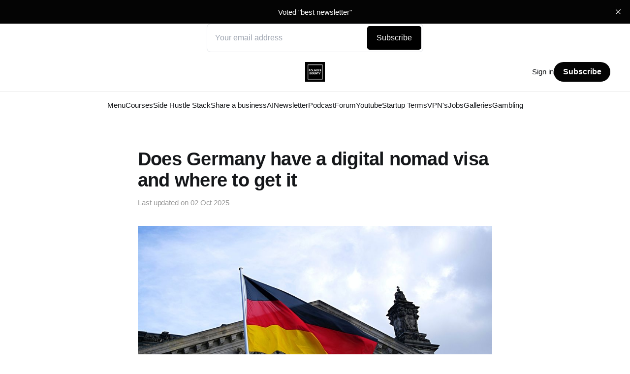

--- FILE ---
content_type: text/html; charset=utf-8
request_url: https://www.founderbounty.com/does-germany-have-a-digital-nomad-visa-and-where-to-get-it/
body_size: 10064
content:
<!DOCTYPE html>
<html lang="en">

<head>
    <meta charset="utf-8">
    <meta name="viewport" content="width=device-width, initial-scale=1">
    <title>Does Germany have a digital nomad visa and where to get it</title>
    <link rel="stylesheet" href="https://www.founderbounty.com/assets/built/screen.css?v=feedddcd78">

    <meta name="description" content="Germany does offer a digital nomad visa known as the &quot;Freelance Visa&quot; or &quot;Freiberufler Visa&quot; for individuals who want to work remotely while living in Germany.">
    <link rel="icon" href="https://www.founderbounty.com/content/images/size/w256h256/2022/05/F-3.png" type="image/png">
    <link rel="canonical" href="https://www.founderbounty.com/does-germany-have-a-digital-nomad-visa-and-where-to-get-it/">
    <meta name="referrer" content="no-referrer-when-downgrade">
    
    <meta property="og:site_name" content="FounderBounty">
    <meta property="og:type" content="article">
    <meta property="og:title" content="Does Germany have a digital nomad visa and where to get it">
    <meta property="og:description" content="Germany does offer a digital nomad visa known as the &quot;Freelance Visa&quot; or &quot;Freiberufler Visa&quot; for individuals who want to work remotely while living in Germany.">
    <meta property="og:url" content="https://www.founderbounty.com/does-germany-have-a-digital-nomad-visa-and-where-to-get-it/">
    <meta property="og:image" content="https://www.founderbounty.com/content/images/size/w1200/2023/02/pexels-ingo-joseph-109629.jpg">
    <meta property="article:published_time" content="2023-02-23T23:29:00.000Z">
    <meta property="article:modified_time" content="2025-10-02T11:40:58.000Z">
    <meta property="article:tag" content="Travel and Digital Nomads">
    
    <meta property="article:publisher" content="https://www.facebook.com/Founderbounty">
    <meta name="twitter:card" content="summary_large_image">
    <meta name="twitter:title" content="Does Germany have a digital nomad visa and where to get it">
    <meta name="twitter:description" content="Germany does offer a digital nomad visa known as the &quot;Freelance Visa&quot; or &quot;Freiberufler Visa&quot; for individuals who want to work remotely while living in Germany.">
    <meta name="twitter:url" content="https://www.founderbounty.com/does-germany-have-a-digital-nomad-visa-and-where-to-get-it/">
    <meta name="twitter:image" content="https://www.founderbounty.com/content/images/size/w1200/2023/02/pexels-ingo-joseph-109629.jpg">
    <meta name="twitter:label1" content="Written by">
    <meta name="twitter:data1" content="Vlad Kozul">
    <meta name="twitter:label2" content="Filed under">
    <meta name="twitter:data2" content="Travel and Digital Nomads">
    <meta name="twitter:site" content="@founderbounty">
    <meta name="twitter:creator" content="@vladkozul">
    <meta property="og:image:width" content="1200">
    <meta property="og:image:height" content="734">
    
    <script type="application/ld+json">
{
    "@context": "https://schema.org",
    "@type": "Article",
    "publisher": {
        "@type": "Organization",
        "name": "FounderBounty",
        "url": "https://www.founderbounty.com/",
        "logo": {
            "@type": "ImageObject",
            "url": "https://www.founderbounty.com/content/images/2022/08/F.png",
            "width": 60,
            "height": 60
        }
    },
    "author": {
        "@type": "Person",
        "name": "Vlad Kozul",
        "image": {
            "@type": "ImageObject",
            "url": "https://www.founderbounty.com/content/images/size/w1200/2025/05/OPT_9923-1.jpg",
            "width": 1200,
            "height": 1793
        },
        "url": "https://www.founderbounty.com/author/vladkozul/",
        "sameAs": [
            "https://x.com/vladkozul",
            "https://www.linkedin.com/in/vladkozul"
        ]
    },
    "headline": "Does Germany have a digital nomad visa and where to get it",
    "url": "https://www.founderbounty.com/does-germany-have-a-digital-nomad-visa-and-where-to-get-it/",
    "datePublished": "2023-02-23T23:29:00.000Z",
    "dateModified": "2025-10-02T11:40:58.000Z",
    "image": {
        "@type": "ImageObject",
        "url": "https://www.founderbounty.com/content/images/size/w1200/2023/02/pexels-ingo-joseph-109629.jpg",
        "width": 1200,
        "height": 734
    },
    "keywords": "Travel and Digital Nomads",
    "description": "Germany does offer a digital nomad visa known as the &quot;Freelance Visa&quot; or &quot;Freiberufler Visa&quot; for individuals who want to work remotely while living in Germany.\n\nTo apply for this visa, you will need to meet certain eligibility criteria, including having sufficient funds to support yourself while in Germany, having health insurance coverage, and being able to prove your professional qualifications and work experience. Additionally, you will need to provide a detailed business plan outlining your ",
    "mainEntityOfPage": "https://www.founderbounty.com/does-germany-have-a-digital-nomad-visa-and-where-to-get-it/"
}
    </script>

    <meta name="generator" content="Ghost 6.14">
    <link rel="alternate" type="application/rss+xml" title="FounderBounty" href="https://www.founderbounty.com/rss/">
    <script defer src="https://cdn.jsdelivr.net/ghost/portal@~2.57/umd/portal.min.js" data-i18n="true" data-ghost="https://www.founderbounty.com/" data-key="091a34ef935fb3db20f92381dc" data-api="https://founderbounty.ghost.io/ghost/api/content/" data-locale="en" crossorigin="anonymous"></script><style id="gh-members-styles">.gh-post-upgrade-cta-content,
.gh-post-upgrade-cta {
    display: flex;
    flex-direction: column;
    align-items: center;
    font-family: -apple-system, BlinkMacSystemFont, 'Segoe UI', Roboto, Oxygen, Ubuntu, Cantarell, 'Open Sans', 'Helvetica Neue', sans-serif;
    text-align: center;
    width: 100%;
    color: #ffffff;
    font-size: 16px;
}

.gh-post-upgrade-cta-content {
    border-radius: 8px;
    padding: 40px 4vw;
}

.gh-post-upgrade-cta h2 {
    color: #ffffff;
    font-size: 28px;
    letter-spacing: -0.2px;
    margin: 0;
    padding: 0;
}

.gh-post-upgrade-cta p {
    margin: 20px 0 0;
    padding: 0;
}

.gh-post-upgrade-cta small {
    font-size: 16px;
    letter-spacing: -0.2px;
}

.gh-post-upgrade-cta a {
    color: #ffffff;
    cursor: pointer;
    font-weight: 500;
    box-shadow: none;
    text-decoration: underline;
}

.gh-post-upgrade-cta a:hover {
    color: #ffffff;
    opacity: 0.8;
    box-shadow: none;
    text-decoration: underline;
}

.gh-post-upgrade-cta a.gh-btn {
    display: block;
    background: #ffffff;
    text-decoration: none;
    margin: 28px 0 0;
    padding: 8px 18px;
    border-radius: 4px;
    font-size: 16px;
    font-weight: 600;
}

.gh-post-upgrade-cta a.gh-btn:hover {
    opacity: 0.92;
}</style><script async src="https://js.stripe.com/v3/"></script>
    <script defer src="https://cdn.jsdelivr.net/ghost/sodo-search@~1.8/umd/sodo-search.min.js" data-key="091a34ef935fb3db20f92381dc" data-styles="https://cdn.jsdelivr.net/ghost/sodo-search@~1.8/umd/main.css" data-sodo-search="https://founderbounty.ghost.io/" data-locale="en" crossorigin="anonymous"></script>
    <script defer src="https://cdn.jsdelivr.net/ghost/announcement-bar@~1.1/umd/announcement-bar.min.js" data-announcement-bar="https://www.founderbounty.com/" data-api-url="https://www.founderbounty.com/members/api/announcement/" crossorigin="anonymous"></script>
    <link href="https://www.founderbounty.com/webmentions/receive/" rel="webmention">
    <script defer src="/public/cards.min.js?v=feedddcd78"></script>
    <link rel="stylesheet" type="text/css" href="/public/cards.min.css?v=feedddcd78">
    <script defer src="/public/comment-counts.min.js?v=feedddcd78" data-ghost-comments-counts-api="https://www.founderbounty.com/members/api/comments/counts/"></script>
    <script defer src="/public/member-attribution.min.js?v=feedddcd78"></script>
    <script defer src="/public/ghost-stats.min.js?v=feedddcd78" data-stringify-payload="false" data-datasource="analytics_events" data-storage="localStorage" data-host="https://www.founderbounty.com/.ghost/analytics/api/v1/page_hit"  tb_site_uuid="2b26b1fd-73cd-4f02-8e47-30befb47b417" tb_post_uuid="4521a8d3-4866-478f-998f-c1c739152416" tb_post_type="post" tb_member_uuid="undefined" tb_member_status="undefined"></script><style>:root {--ghost-accent-color: #040404;}</style>
    <!-- Global site tag (gtag.js) - Google Analytics -->
<script async src="https://www.googletagmanager.com/gtag/js?id=G-CR390ZRLQE"></script>
<script>
  window.dataLayer = window.dataLayer || [];
  function gtag(){dataLayer.push(arguments);}
  gtag('js', new Date());

  gtag('config', 'G-CR390ZRLQE');
</script>



<meta name="ahrefs-site-verification" content="c6669c7d6a1f3aaeb11087d5eab860e161403fd98114be50bbb89de8d280261d">



<style>
.gh-banner {
  display: block;
  height: 90px;
  padding: 0 var(--gap);
  line-height: 1.3;
  background-color: #eeeff1; /* Banner background color */
  background-repeat: no-repeat;
  background-position: center;
}

.gh-banner-inner {
  display: flex;
  flex-direction: row;
  gap: 0.5em;
  align-items: center;
  justify-content: space-between;
  max-width: 1200px;
  height: 100%;
  margin: 0 auto;
}

.gh-banner-right {
  flex-shrink: 0;
}

.gh-banner-headline {
  font-size: 120%;
  font-weight: 700;
}

.gh-banner-button {
  padding: 0.35em 0.65em;
  font-weight: 700;
  color: #fff;
  text-align: center;
  background-color: #000;
  border-radius: 3px;
  transition: background-color 0.3s;
}

.gh-banner:hover .gh-banner-button {
  background-color: var(--ghost-accent-color);
}

@media (max-width: 500px) {
  .gh-banner {
    font-size: 1.4rem;
  }

  .gh-banner-inner {
    flex-direction: column;
    justify-content: center;
  }
}

@media (max-width: 768px) {
  .gh-banner {
    position: relative;
    color: #fff;
  }

  .gh-banner::after {
    position: absolute;
    top: 0;
    left: 0;
    width: 100%;
    height: 100%;
    content: "";
    background: rgba(0 0 0 / 50%);
  }

  .gh-banner-inner {
    position: relative;
    z-index: 1;
  }
}

/* Override Headline theme defaults */
.gh-banner:hover {
  opacity: 1 !important;
}

.gh-head-menu::before {
  top: 170px;
}

.gh-head-menu::after {
  top: 226px;
}
</style>



<div style="min-height: 58px;max-width: 440px;margin: 0 auto;width: 100%"><script src="https://cdn.jsdelivr.net/ghost/signup-form@~0.1/umd/signup-form.min.js" data-button-color="#000000" data-button-text-color="#FFFFFF" data-site="https://www.founderbounty.com" async></script></div>

<!-- Trackdesk tracker begin -->
<script async src="//cdn.trackdesk.com/tracking.js"></script> <script>
(function(t,d,k){(t[k]=t[k]||[]).push(d);t[d]=t[d]||t[k].f||function(){(t[d].q=t[d].q||[]).push(arguments)}})(window,"trackdesk","TrackdeskObject"); 

trackdesk('YOUR TENANT ID', 'click');
</script>
<!-- Trackdesk tracker end -->


<script async src="https://pagead2.googlesyndication.com/pagead/js/adsbygoogle.js?client=ca-pub-6909162296712007"
     crossorigin="anonymous"></script>

<!-- Trackdesk tracker begin -->
<script async src="//cdn.trackdesk.com/tracking.js"></script> <script>
(function(t,d,k){(t[k]=t[k]||[]).push(d);t[d]=t[d]||t[k].f||function(){(t[d].q=t[d].q||[]).push(arguments)}})(window,"trackdesk","TrackdeskObject"); 

trackdesk('founderbounty', 'click');
</script>
<!-- Trackdesk tracker end -->

<style>
#banner{transition:opacity 0.4s ease;color:#fff;font-family:inherit;font-size:90%;background:#37434e;padding:20px;position:fixed;bottom:10px;left:10px;width:100%;max-width:300px;box-shadow:0 1px 3px 0 rgb(29 60 111 / 25%);border-radius:5px;margin:0px;z-index:1000000;visibility:hidden;box-sizing:border-box}#banner button{color:inherit;background:#181818;border:0;padding:10px;margin-top:10px;width:100%;cursor:pointer;border-radius:3px}#banner-close-icon{width:22px;position:absolute;right:-10px;padding:3px;top:-10px;border-radius:50%;background-color:white;color:black;box-shadow:0 1px 3px 0 rgb(29 60 111 / 25%)}#banner-close-icon:hover{cursor:pointer}@media only screen and (max-width: 600px){#banner{max-width:100%;bottom:0;left:0;border-radius:0}#banner-close-icon{top:5px;right:5px;color:white;background-color:transparent}}.flip-banner{animation-name:flipIn;animation-duration:.4s;animation-timing-function:ease;animation-fill-mode:both}@keyframes flipIn{0%{opacity:0;transform:rotateX(90deg)}100%{opacity:1;transform:rotateX(0deg)}}
</style>

<!-- Start cookieyes banner --> <script id="cookieyes" type="text/javascript" src="https://cdn-cookieyes.com/client_data/c6f450d2f23903826c952c2f/script.js"></script> <!-- End cookieyes banner -->
</head>

<body class="post-template tag-travel  is-head-stacked">
<div class="site">

    <header id="gh-head" class="gh-head gh-outer">
        <div class="gh-head-inner gh-inner">
            <div class="gh-head-brand">
                <div class="gh-head-brand-wrapper">
                    <a class="gh-head-logo" href="https://www.founderbounty.com">
                            <img src="https://www.founderbounty.com/content/images/2022/08/F.png" alt="FounderBounty">
                    </a>
                </div>
                <button class="gh-search gh-icon-btn" aria-label="Search this site" data-ghost-search><svg width="20" height="20" viewBox="0 0 20 20" fill="none" xmlns="http://www.w3.org/2000/svg">
<path d="M17.5 17.5L12.5 12.5L17.5 17.5ZM14.1667 8.33333C14.1667 9.09938 14.0158 9.85792 13.7226 10.5657C13.4295 11.2734 12.9998 11.9164 12.4581 12.4581C11.9164 12.9998 11.2734 13.4295 10.5657 13.7226C9.85792 14.0158 9.09938 14.1667 8.33333 14.1667C7.56729 14.1667 6.80875 14.0158 6.10101 13.7226C5.39328 13.4295 4.75022 12.9998 4.20854 12.4581C3.66687 11.9164 3.23719 11.2734 2.94404 10.5657C2.65088 9.85792 2.5 9.09938 2.5 8.33333C2.5 6.78624 3.11458 5.30251 4.20854 4.20854C5.30251 3.11458 6.78624 2.5 8.33333 2.5C9.88043 2.5 11.3642 3.11458 12.4581 4.20854C13.5521 5.30251 14.1667 6.78624 14.1667 8.33333Z" stroke="currentColor" stroke-width="2" stroke-linecap="round" stroke-linejoin="round"/>
</svg>
</button>
                <button class="gh-burger" aria-label="Toggle menu"></button>
            </div>

            <nav class="gh-head-menu">
                <ul class="nav">
    <li class="nav-menu"><a href="https://www.founderbounty.com/tags/">Menu</a></li>
    <li class="nav-courses"><a href="https://www.founderbounty.com/university/">Courses</a></li>
    <li class="nav-side-hustle-stack"><a href="https://www.founderbounty.com/sidehustle/">Side Hustle Stack</a></li>
    <li class="nav-share-a-business"><a href="https://www.founderbounty.com/shareyourstory/">Share a business</a></li>
    <li class="nav-ai"><a href="https://www.founderbounty.com/ai/">AI</a></li>
    <li class="nav-newsletter"><a href="https://www.founderbounty.com/#/portal/signup">Newsletter</a></li>
    <li class="nav-podcast"><a href="https://www.founderbounty.com/podcast/">Podcast</a></li>
    <li class="nav-forum"><a href="https://www.founderbounty.com/forum/">Forum</a></li>
    <li class="nav-youtube"><a href="https://www.youtube.com/channel/UCjsYcryq7j-fSG8ThuD96aw">Youtube</a></li>
    <li class="nav-startup-terms"><a href="https://www.founderbounty.com/startup-terminlogy/">Startup Terms</a></li>
    <li class="nav-vpns"><a href="https://www.founderbounty.com/vpn/">VPN&#x27;s</a></li>
    <li class="nav-jobs"><a href="https://www.founderbounty.com/jobs/">Jobs</a></li>
    <li class="nav-galleries"><a href="https://www.founderbounty.com/galleries/">Galleries</a></li>
    <li class="nav-gambling"><a href="https://www.founderbounty.com/gambling/">Gambling</a></li>
</ul>

            </nav>

            <div class="gh-head-actions">
                    <button class="gh-search gh-icon-btn" aria-label="Search this site" data-ghost-search><svg width="20" height="20" viewBox="0 0 20 20" fill="none" xmlns="http://www.w3.org/2000/svg">
<path d="M17.5 17.5L12.5 12.5L17.5 17.5ZM14.1667 8.33333C14.1667 9.09938 14.0158 9.85792 13.7226 10.5657C13.4295 11.2734 12.9998 11.9164 12.4581 12.4581C11.9164 12.9998 11.2734 13.4295 10.5657 13.7226C9.85792 14.0158 9.09938 14.1667 8.33333 14.1667C7.56729 14.1667 6.80875 14.0158 6.10101 13.7226C5.39328 13.4295 4.75022 12.9998 4.20854 12.4581C3.66687 11.9164 3.23719 11.2734 2.94404 10.5657C2.65088 9.85792 2.5 9.09938 2.5 8.33333C2.5 6.78624 3.11458 5.30251 4.20854 4.20854C5.30251 3.11458 6.78624 2.5 8.33333 2.5C9.88043 2.5 11.3642 3.11458 12.4581 4.20854C13.5521 5.30251 14.1667 6.78624 14.1667 8.33333Z" stroke="currentColor" stroke-width="2" stroke-linecap="round" stroke-linejoin="round"/>
</svg>
</button>
                    <div class="gh-head-members">
                                <a class="gh-head-link" href="#/portal/signin" data-portal="signin">Sign in</a>
                                <a class="gh-head-btn gh-btn gh-primary-btn" href="#/portal/signup" data-portal="signup">Subscribe</a>
                    </div>
            </div>
        </div>
    </header>


    <div class="site-content">
        
<main class="site-main">


    <article class="post tag-travel">

        <header class="gh-article-header gh-canvas">
            <h1 class="gh-article-title">Does Germany have a digital nomad visa and where to get it</h1>
            <div class="post-meta">
                Last updated on&nbsp;
                <time datetime="2023-02-23">02 Oct 2025</time>
            </div>
                <figure class="gh-article-image">
        <img
            class="post-image"
            srcset="/content/images/size/w400/2023/02/pexels-ingo-joseph-109629.jpg 400w,
                    /content/images/size/w750/2023/02/pexels-ingo-joseph-109629.jpg 750w,
                    /content/images/size/w960/2023/02/pexels-ingo-joseph-109629.jpg 960w,
                    /content/images/size/w1140/2023/02/pexels-ingo-joseph-109629.jpg 1140w,
                    /content/images/size/w1920/2023/02/pexels-ingo-joseph-109629.jpg 1920w"
            sizes="(min-width: 1200px) 960px, 92vw"
            src="/content/images/size/w960/2023/02/pexels-ingo-joseph-109629.jpg"
            alt="Does Germany have a digital nomad visa and where to get it"
        >
    </figure>
        </header>

        <div class="gh-content gh-canvas">
            <p>Germany does offer a digital nomad visa known as the "Freelance Visa" or "Freiberufler Visa" for individuals who want to work remotely while living in Germany.</p><p>To apply for this visa, you will need to meet certain eligibility criteria, including having sufficient funds to support yourself while in Germany, having health insurance coverage, and being able to prove your professional qualifications and work experience. Additionally, you will need to provide a detailed business plan outlining your work and income sources.</p><h2 id="book-a-room-here">BOOK A ROOM HERE:</h2><figure class="kg-card kg-bookmark-card"><a class="kg-bookmark-container" href="https://www.booking.com/index.html?aid=8037438&ref=founderbounty.com"><div class="kg-bookmark-content"><div class="kg-bookmark-title">Booking.com: The largest selection of hotels, homes, and vacation rentals</div><div class="kg-bookmark-description">Whether you’re looking for hotels, homes, or vacation rentals, you’ll always find the guaranteed best price. Browse our 2,563,380 accommodations in over 85,000 destinations.</div><div class="kg-bookmark-metadata"><img class="kg-bookmark-icon" src="https://cf.bstatic.com/static/img/apple-touch-icon/5db9fd30d96b1796883ee94be7dddce50b73bb38.png" alt=""><span class="kg-bookmark-author">Booking.com</span></div></div><div class="kg-bookmark-thumbnail"><img src="https://cf.bstatic.com/static/img/fb/7/19dadf908acc5e43f190a0a901ec12c3dd36421d.jpg" alt="" onerror="this.style.display = 'none'"></div></a></figure><p>To apply for the Freelance Visa, you can visit the German embassy or consulate in your home country or apply online through the German embassy's website. You will need to submit a completed application form, along with all the necessary supporting documents. The processing time for the Freelance Visa can vary, so it is important to apply well in advance of your planned travel dates.</p><p><strong>Where are the best places to be a digital nomad in germany?</strong></p><p>Germany offers many great cities for digital nomads to live and work in. Here are some of the best places for digital nomads in Germany:</p><ol><li>Berlin - The German capital is one of the top destinations for digital nomads in Europe, with a vibrant tech and startup scene, affordable cost of living, and a great quality of life.</li><li>Munich - The Bavarian city of Munich offers a high standard of living, a strong economy, and a welcoming international community. It is also home to many top companies in industries such as tech, finance, and healthcare.</li><li>Hamburg - The northern port city of Hamburg is known for its creative energy, entrepreneurial spirit, and cosmopolitan vibe. It is a great place for digital nomads who value culture, entertainment, and outdoor activities.</li><li>Cologne - The vibrant city of Cologne is located in the western part of Germany and offers a great mix of old-world charm and modern amenities. It is home to many international companies, a thriving arts scene, and a welcoming community of expats and digital nomads.</li><li>Frankfurt - The financial center of Germany, Frankfurt is a great place for digital nomads who work in finance or other industries that require proximity to the banking sector. It is also a great place for expats and international students, with many top universities and cultural institutions.</li></ol><p>These cities offer great infrastructure, a high standard of living, a welcoming community, and a great quality of life for digital nomads.</p><h2 id="take-an-online-course-here">TAKE AN ONLINE COURSE HERE:</h2><figure class="kg-card kg-bookmark-card"><a class="kg-bookmark-container" href="https://imp.i384100.net/rQzLy3?ref=founderbounty.com"><div class="kg-bookmark-content"><div class="kg-bookmark-title">Coursera | Online Courses &amp; Credentials From Top Educators. Join for Free</div><div class="kg-bookmark-description">Learn online and earn valuable credentials from top universities like Yale, Michigan, Stanford, and leading companies like Google and IBM. Join Coursera for free and transform your career with degrees, certificates, Specializations, &amp; MOOCs in data science, computer science, business, and dozens of…</div><div class="kg-bookmark-metadata"><img class="kg-bookmark-icon" src="https://d3njjcbhbojbot.cloudfront.net/web/images/favicons/favicon-v2-194x194.png" alt=""><span class="kg-bookmark-author">Coursera</span></div></div><div class="kg-bookmark-thumbnail"><img src="https://s3.amazonaws.com/coursera/media/Grid_Coursera_Partners_updated.png" alt="" onerror="this.style.display = 'none'"></div></a></figure>
        </div>

        <div class="pagination-container gh-canvas">
        <nav class="pagination">

            <div class="pagination-left">
                    <a class="newer-posts" href="/the-best-email-marketing-tools-for-cryptocurrency-email-marketing-after-mailchimp-ban/">
                        <span class="pagination-label">Previous</span>
                        The best email marketing tools for cryptocurrency email marketing after mailchimp ban
                    </a>
            </div>

            <div class="pagination-right">
                    <a class="older-posts" href="/is-finance-a-good-career-path-and-what-online-courses-can-you-take-to-improve-yourself/">
                        <span class="pagination-label">Next</span>
                        Is finance a good career path and what online courses can you take to improve yourself
                    </a>
            </div>

        </nav>
        </div>

            <div class="gh-comments gh-canvas">
                
        <script defer src="https://cdn.jsdelivr.net/ghost/comments-ui@~1.3/umd/comments-ui.min.js" data-locale="en" data-ghost-comments="https://www.founderbounty.com/" data-api="https://founderbounty.ghost.io/ghost/api/content/" data-admin="https://founderbounty.ghost.io/ghost/" data-key="091a34ef935fb3db20f92381dc" data-title="null" data-count="true" data-post-id="63f7f601251904004d3e74ef" data-color-scheme="auto" data-avatar-saturation="60" data-accent-color="#040404" data-comments-enabled="all" data-publication="FounderBounty" crossorigin="anonymous"></script>
    
            </div>

    </article>


</main>
    </div>

    <footer class="gh-foot gh-outer">
        <div class="gh-foot-inner gh-inner">
            <div class="gh-copyright">
                FounderBounty © 2026
            </div>
                <nav class="gh-foot-menu">
                    <ul class="nav">
    <li class="nav-data-privacy"><a href="https://www.founderbounty.com/privacy/">Data &amp; privacy</a></li>
    <li class="nav-contact"><a href="https://www.founderbounty.com/contact/">Contact</a></li>
    <li class="nav-contribute"><a href="https://www.founderbounty.com/contribute/">Contribute</a></li>
    <li class="nav-podcast"><a href="https://www.founderbounty.com/podcast/">Podcast</a></li>
    <li class="nav-home"><a href="https://www.founderbounty.com/">Home</a></li>
    <li class="nav-corporates"><a href="https://www.founderbounty.com/corporate-coaching/">Corporates</a></li>
    <li class="nav-jobs-board"><a href="https://www.founderbounty.com/jobs/">Jobs board</a></li>
    <li class="nav-advertising"><a href="https://www.founderbounty.com/advertise-with-founderbounty/">Advertising</a></li>
    <li class="nav-selling-a-course"><a href="https://www.founderbounty.com/sellingacourse/">Selling a course?</a></li>
    <li class="nav-share-your-story"><a href="https://www.founderbounty.com/shareyourstory/">Share your story</a></li>
    <li class="nav-side-hustle-ideas"><a href="https://www.founderbounty.com/sidehustle/">Side hustle ideas</a></li>
    <li class="nav-about"><a href="https://www.founderbounty.com/about/">About</a></li>
    <li class="nav-forum"><a href="https://www.founderbounty.com/forum/">Forum</a></li>
    <li class="nav-newsletter"><a href="https://www.founderbounty.com/#/portal/signup">Newsletter</a></li>
    <li class="nav-become-an-affiliate"><a href="https://www.founderbounty.com/affiliateprogram/">Become an affiliate</a></li>
    <li class="nav-faq"><a href="https://www.founderbounty.com/faq/">faq</a></li>
    <li class="nav-support-us"><a href="https://www.founderbounty.com/support/">SUPPORT US</a></li>
    <li class="nav-sometimes-we-use-affiliate-links"><a href="https://www.founderbounty.com/privacy/">Sometimes we use affiliate links</a></li>
    <li class="nav-advertise"><a href="https://www.founderbounty.com/advertise/">Advertise</a></li>
    <li class="nav-submit-an-article"><a href="https://www.founderbounty.com/articles/">Submit an article</a></li>
</ul>

                </nav>
            <div class="gh-powered-by">
                <a href="https://ghost.org/" target="_blank" rel="noopener">Powered by Ghost</a>
            </div>
        </div>
    </footer>

</div>

    <div class="pswp" tabindex="-1" role="dialog" aria-hidden="true">
    <div class="pswp__bg"></div>

    <div class="pswp__scroll-wrap">
        <div class="pswp__container">
            <div class="pswp__item"></div>
            <div class="pswp__item"></div>
            <div class="pswp__item"></div>
        </div>

        <div class="pswp__ui pswp__ui--hidden">
            <div class="pswp__top-bar">
                <div class="pswp__counter"></div>

                <button class="pswp__button pswp__button--close" title="Close (Esc)"></button>
                <button class="pswp__button pswp__button--share" title="Share"></button>
                <button class="pswp__button pswp__button--fs" title="Toggle fullscreen"></button>
                <button class="pswp__button pswp__button--zoom" title="Zoom in/out"></button>

                <div class="pswp__preloader">
                    <div class="pswp__preloader__icn">
                        <div class="pswp__preloader__cut">
                            <div class="pswp__preloader__donut"></div>
                        </div>
                    </div>
                </div>
            </div>

            <div class="pswp__share-modal pswp__share-modal--hidden pswp__single-tap">
                <div class="pswp__share-tooltip"></div>
            </div>

            <button class="pswp__button pswp__button--arrow--left" title="Previous (arrow left)"></button>
            <button class="pswp__button pswp__button--arrow--right" title="Next (arrow right)"></button>

            <div class="pswp__caption">
                <div class="pswp__caption__center"></div>
            </div>
        </div>
    </div>
</div>
<script
    src="https://code.jquery.com/jquery-3.3.1.min.js"
    integrity="sha256-FgpCb/KJQlLNfOu91ta32o/NMZxltwRo8QtmkMRdAu8="
    crossorigin="anonymous">
</script>
<script src="https://www.founderbounty.com/assets/built/main.min.js?v=feedddcd78"></script>

<script>
    window.__lc = window.__lc || {};
    window.__lc.license = 14192952;
    ;(function(n,t,c){function i(n){return e._h?e._h.apply(null,n):e._q.push(n)}var e={_q:[],_h:null,_v:"2.0",on:function(){i(["on",c.call(arguments)])},once:function(){i(["once",c.call(arguments)])},off:function(){i(["off",c.call(arguments)])},get:function(){if(!e._h)throw new Error("[LiveChatWidget] You can't use getters before load.");return i(["get",c.call(arguments)])},call:function(){i(["call",c.call(arguments)])},init:function(){var n=t.createElement("script");n.async=!0,n.type="text/javascript",n.src="https://cdn.livechatinc.com/tracking.js",t.head.appendChild(n)}};!n.__lc.asyncInit&&e.init(),n.LiveChatWidget=n.LiveChatWidget||e}(window,document,[].slice))
</script>
<noscript><a href="https://www.livechat.com/chat-with/14192952/" rel="nofollow">Chat with us</a>, powered by <a href="https://www.livechat.com/?welcome" rel="noopener nofollow" target="_blank">LiveChat</a></noscript>
<!-- End of LiveChat code -->




<head>
<script async src="https://pagead2.googlesyndication.com/pagead/js/adsbygoogle.js?client=ca-pub-4792098856378000"
     crossorigin="anonymous"></script>
</head>



<div style="background-color: #f8f8f8;padding: 30px;border-radius: 3px;text-align:center;">
    <h2 style="margin:0 0 20px">Subscribe to the newsletter</h2>
  Articles are for general information purposes only and is not intended to constitute legal or other professional advice or a recommendation of any kind whatsoever and should not be relied upon or treated as a substitute for specific advice relevant to particular circumstances. We make no warranties, representations or undertakings about any of the content of these articles (including, without limitation, as to the quality, accuracy, completeness or fitness for any particular purpose of such content), or any content of any other material referred to or accessed by hyperlinks through these articles. We make no representations, warranties or guarantees, whether express or implied, that the content on our site is accurate, complete or up-to-date. The content on this site should not be considered investment advice. Investing is speculative. When investing your capital is at risk. Crypto promotions on this site do not comply with the UK Financial Promotions Regime and is not intended for UK consumers. 

    <form class="subscribe-form" data-members-form="subscribe">
        <div class="subscribe-form-fields">
            <input class="tc" data-members-email="" placeholder="your@email.com" autocomplete="false" required>
            <button type="submit">
                <span style="">Subscribe</span>
            </button>
        </div>
        <div class="message-success">
            <strong>Great!</strong> Check your inbox (or spam folder) and click the link to confirm your subscription.
        </div>
        <div class="message-error">
            Sorry, something went wrong. Please try again.
        </div>
	</form>
</div>
<style>

.tc{text-align: center;}

.tag { padding: 1px 4px; display: inline-block; background-color: #FFF4EC; border-radius: 3px }

:root {
  --color-default: #1E272E;
  --color-brand: #F53B57;
  --color-grey: #777;
  --color-light-grey: #EBEBEB;
}

button, input, .button { width: 100%;max-width: 300px; margin-bottom: 0.5rem; appearance:none; -webkit-appearance: none; -moz-appearance: none; font-size: inherit; font-family: inherit;color: inherit; border-radius: 5px;padding: 6px 10px;}
input {border: 1px solid #bababa; }
input:focus{outline:none;border-color: #777}
button, .button {border: 1px solid var(--color-brand); cursor: pointer; background-color: var(--color-brand);color:#fff !important;}
button:not([disabled]):hover, .button:hover { background-color: #D82F49;border-color: #D82F49;color: #fff !important;transition:background-color 0.3s; }
button:focus, .button:focus {outline: none;position: relative;top:-1;}

.subscribe-form { font-size: 18px; }
.subscribe-form .button-loader, .subscribe-form .message-error, .subscribe-form .message-success {
  display: none;
}
.subscribe-form.loading .button-loader {display: inline-block;}
.subscribe-form.loading .button-content {display: none;}
.subscribe-form.error .message-error, .subscribe-form.success .message-success {display: block}
.message-success {color: green;}
.message-error {color: red;}

/* Success message on page load */
body.subscribe-success .subscribe-success-message {
  visibility: visible;
  transform: translateY(0);
}

.subscribe-success-message {
  position: fixed;
  top: 0;
  right: 0;
  left: 0;
  z-index: 9000;
  padding: 22px 0;
  color: #fff;
  text-align: center;
  background: green;
  transition: all .35s cubic-bezier(.19,1,.22,1) .5s;
  transform: translateY(-175%);
}
</style>



  

<!-- Trackdesk set client_reference_id help fuction begin -->
<script>
(function () {
    var cookie = document.cookie.match('(^|;)\\s*trakdesk_cid\\s*=\\s*([^;]+)');
    if (Array.isArray(cookie)) {
        try {
            var trakdeskCid = JSON.parse(cookie.pop());
            var cid = trakdeskCid['cid'];
            document.querySelectorAll('a[href^="https://buy.stripe.com/"]').forEach(function (a) {
                var url = new URL(a.href);
                url.searchParams.set('client_reference_id', cid);
                a.href = url.href;
            });
        } catch (e) {
            console.log(e);
        }
    }
})();
</script>
<!-- Trackdesk set client_reference_id help fuction end -->

<script src="https://cdn.commoninja.com/sdk/latest/commonninja.js" defer></script>
<div class="commonninja_component pid-60cf5fa4-5be3-4411-9b6d-8010a0ea0f2c"></div>

<!-- 100% privacy-first analytics -->
<script async src="https://scripts.simpleanalyticscdn.com/latest.js"></script>

</body>
</html>

--- FILE ---
content_type: text/html; charset=utf-8
request_url: https://www.google.com/recaptcha/api2/aframe
body_size: 266
content:
<!DOCTYPE HTML><html><head><meta http-equiv="content-type" content="text/html; charset=UTF-8"></head><body><script nonce="Bise08T6h4BK0mkfaVPYLg">/** Anti-fraud and anti-abuse applications only. See google.com/recaptcha */ try{var clients={'sodar':'https://pagead2.googlesyndication.com/pagead/sodar?'};window.addEventListener("message",function(a){try{if(a.source===window.parent){var b=JSON.parse(a.data);var c=clients[b['id']];if(c){var d=document.createElement('img');d.src=c+b['params']+'&rc='+(localStorage.getItem("rc::a")?sessionStorage.getItem("rc::b"):"");window.document.body.appendChild(d);sessionStorage.setItem("rc::e",parseInt(sessionStorage.getItem("rc::e")||0)+1);localStorage.setItem("rc::h",'1769484035859');}}}catch(b){}});window.parent.postMessage("_grecaptcha_ready", "*");}catch(b){}</script></body></html>

--- FILE ---
content_type: application/javascript; charset=UTF-8
request_url: https://api.livechatinc.com/v3.6/customer/action/get_dynamic_configuration?x-region=&license_id=14192952&client_id=c5e4f61e1a6c3b1521b541bc5c5a2ac5&url=https%3A%2F%2Fwww.founderbounty.com%2Fdoes-germany-have-a-digital-nomad-visa-and-where-to-get-it%2F&channel_type=code&jsonp=__vrd743p2tm
body_size: 16
content:
__vrd743p2tm({"error":{"type":"license_not_found","message":"License not found"}});